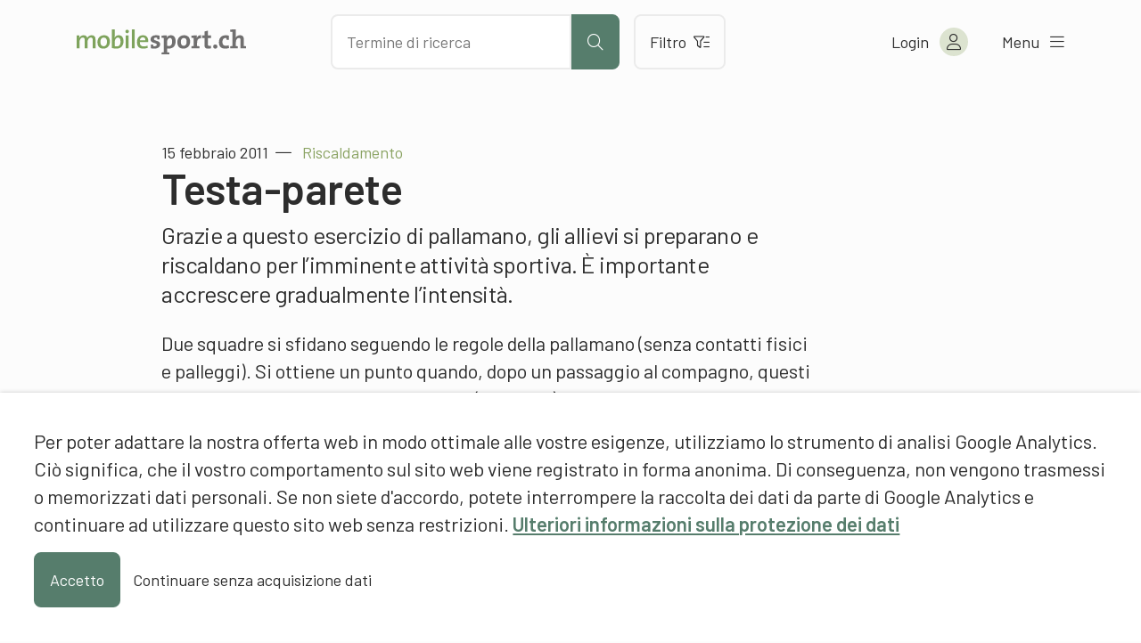

--- FILE ---
content_type: text/html; charset=UTF-8
request_url: https://www.mobilesport.ch/aktuell/riscaldamento-testa-parete/
body_size: 12652
content:
<!DOCTYPE html>
<html lang="it-IT">
<head>
  <meta charset="utf-8">
  <meta http-equiv="X-UA-Compatible" content="IE=edge">
  <meta name="viewport" content="width=device-width, initial-scale=1">
  <script type="text/javascript">
    var languageCode = 'it';
    var ajaxUrl = '/wp-admin/admin-ajax.php?action=';
  </script>
  <script type="application/ld+json">{
    "@context": "http:\/\/schema.org",
    "@type": "BlogPosting",
    "mainEntityOfPage": {
        "@type": "WebPage"
    },
    "headline": "Riscaldamento: Testa-parete",
    "datePublished": "2011-02-15T09:56:25+00:00",
    "dateModified": "2023-05-06T13:59:57+00:00",
    "author": {
        "@type": "Person",
        "name": "Francesco Di Potenza, mobilesport.ch"
    },
    "publisher": {
        "@type": "Organization",
        "name": "mobilesport.ch",
        "logo": "https:\/\/www.mobilesport.ch\/assets\/lbwp-cdn\/mobilesport\/files\/1660633215\/favicon-mobilesport_400x400.jpg"
    },
    "description": "Grazie a questo esercizio di pallamano, gli allievi si preparano e riscaldano per l\u2019imminente attivit\u00e0 sportiva. \u00c8 importante accrescere gradualmente l\u2019intensit\u00e0.",
    "image": {
        "@type": "ImageObject",
        "url": "https:\/\/www.mobilesport.ch\/assets\/lbwp-cdn\/mobilesport\/files\/2011\/02\/RS9935_dk980717007-hpr-e1302011656475-630x390.jpg",
        "height": 390,
        "width": 630
    }
}</script><meta name='robots' content='index, follow, max-image-preview:large, max-snippet:-1, max-video-preview:-1' />

	<!-- This site is optimized with the Yoast SEO plugin v26.7 - https://yoast.com/wordpress/plugins/seo/ -->
	<title>Riscaldamento: Testa-parete &#187; mobilesport.ch</title>
	<meta name="description" content="Grazie a questo esercizio di pallamano, gli allievi si preparano e riscaldano per l’imminente attività sportiva. È importante accrescere gradualmente l’intensità." />
	<link rel="canonical" href="https://www.mobilesport.ch/aktuell/riscaldamento-testa-parete/" />
	<meta property="og:locale" content="it_IT" />
	<meta property="og:locale:alternate" content="de_DE" />
	<meta property="og:locale:alternate" content="fr_FR" />
	<meta property="og:type" content="article" />
	<meta property="og:title" content="Riscaldamento: Testa-parete &#187; mobilesport.ch" />
	<meta property="og:description" content="Grazie a questo esercizio di pallamano, gli allievi si preparano e riscaldano per l’imminente attività sportiva. È importante accrescere gradualmente l’intensità." />
	<meta property="og:url" content="https://www.mobilesport.ch/aktuell/riscaldamento-testa-parete/" />
	<meta property="og:site_name" content="mobilesport.ch" />
	<meta property="article:publisher" content="https://www.facebook.com/mobilesport/" />
	<meta property="article:published_time" content="2011-02-15T09:56:25+00:00" />
	<meta property="article:modified_time" content="2023-05-06T13:59:57+00:00" />
	<meta property="og:image" content="https://assets01.sdd1.ch/assets/lbwp-cdn/mobilesport/files/2011/02/RS9935_dk980717007-hpr-e1302011656475.jpg" />
	<meta property="og:image:width" content="730" />
	<meta property="og:image:height" content="453" />
	<meta property="og:image:type" content="image/jpeg" />
	<meta name="author" content="Francesco Di Potenza, mobilesport.ch" />
	<meta name="twitter:card" content="summary_large_image" />
	<meta name="twitter:creator" content="@mobilesport_ch" />
	<meta name="twitter:site" content="@mobilesport_ch" />
	<meta name="twitter:label1" content="Written by" />
	<meta name="twitter:data1" content="Francesco Di Potenza, mobilesport.ch" />
	<meta name="twitter:label2" content="Est. reading time" />
	<meta name="twitter:data2" content="1 minuto" />
	<!-- / Yoast SEO plugin. -->


<link rel="alternate" href="https://www.mobilesport.ch/aktuell/aufwarmen-wand-kopfball/" hreflang="de" />
<link rel="alternate" href="https://www.mobilesport.ch/aktuell/sechauffer-jeu-de-tete/" hreflang="fr" />
<link rel="alternate" href="https://www.mobilesport.ch/aktuell/riscaldamento-testa-parete/" hreflang="it" />
<link rel="alternate" title="oEmbed (JSON)" type="application/json+oembed" href="https://www.mobilesport.ch/wp-json/oembed/1.0/embed?url=https%3A%2F%2Fwww.mobilesport.ch%2Faktuell%2Friscaldamento-testa-parete%2F&#038;lang=it" />
<link rel="alternate" title="oEmbed (XML)" type="text/xml+oembed" href="https://www.mobilesport.ch/wp-json/oembed/1.0/embed?url=https%3A%2F%2Fwww.mobilesport.ch%2Faktuell%2Friscaldamento-testa-parete%2F&#038;format=xml&#038;lang=it" />
<link rel="preconnect" href="https://assets01.sdd1.ch" />
<style id='wp-img-auto-sizes-contain-inline-css' type='text/css'>
img:is([sizes=auto i],[sizes^="auto," i]){contain-intrinsic-size:3000px 1500px}
/*# sourceURL=wp-img-auto-sizes-contain-inline-css */
</style>
<link rel='stylesheet' href='https://assets01.sdd1.ch/wp-content/plugins/lbwp/resources/css/lbwp-frontend__489.css' type='text/css' media='all' />
<link rel='stylesheet' href='https://assets01.sdd1.ch/wp-content/plugins/lbwp/resources/libraries/fancybox/fancybox.min__26.css' type='text/css' media='all' />
<link rel='stylesheet' href='https://assets01.sdd1.ch/wp-content/plugins/lbwp/resources/libraries/dataTables/datatables.min__489.css' type='text/css' media='all' />
<link rel='stylesheet' href='https://assets01.sdd1.ch/wp-content/plugins/lbwp/resources/css/table-editor/frontend__489.css' type='text/css' media='all' />
<style id='global-styles-inline-css' type='text/css'>
:root{--wp--preset--aspect-ratio--square: 1;--wp--preset--aspect-ratio--4-3: 4/3;--wp--preset--aspect-ratio--3-4: 3/4;--wp--preset--aspect-ratio--3-2: 3/2;--wp--preset--aspect-ratio--2-3: 2/3;--wp--preset--aspect-ratio--16-9: 16/9;--wp--preset--aspect-ratio--9-16: 9/16;--wp--preset--color--black: #000000;--wp--preset--color--cyan-bluish-gray: #abb8c3;--wp--preset--color--white: #ffffff;--wp--preset--color--pale-pink: #f78da7;--wp--preset--color--vivid-red: #cf2e2e;--wp--preset--color--luminous-vivid-orange: #ff6900;--wp--preset--color--luminous-vivid-amber: #fcb900;--wp--preset--color--light-green-cyan: #7bdcb5;--wp--preset--color--vivid-green-cyan: #00d084;--wp--preset--color--pale-cyan-blue: #8ed1fc;--wp--preset--color--vivid-cyan-blue: #0693e3;--wp--preset--color--vivid-purple: #9b51e0;--wp--preset--gradient--vivid-cyan-blue-to-vivid-purple: linear-gradient(135deg,rgb(6,147,227) 0%,rgb(155,81,224) 100%);--wp--preset--gradient--light-green-cyan-to-vivid-green-cyan: linear-gradient(135deg,rgb(122,220,180) 0%,rgb(0,208,130) 100%);--wp--preset--gradient--luminous-vivid-amber-to-luminous-vivid-orange: linear-gradient(135deg,rgb(252,185,0) 0%,rgb(255,105,0) 100%);--wp--preset--gradient--luminous-vivid-orange-to-vivid-red: linear-gradient(135deg,rgb(255,105,0) 0%,rgb(207,46,46) 100%);--wp--preset--gradient--very-light-gray-to-cyan-bluish-gray: linear-gradient(135deg,rgb(238,238,238) 0%,rgb(169,184,195) 100%);--wp--preset--gradient--cool-to-warm-spectrum: linear-gradient(135deg,rgb(74,234,220) 0%,rgb(151,120,209) 20%,rgb(207,42,186) 40%,rgb(238,44,130) 60%,rgb(251,105,98) 80%,rgb(254,248,76) 100%);--wp--preset--gradient--blush-light-purple: linear-gradient(135deg,rgb(255,206,236) 0%,rgb(152,150,240) 100%);--wp--preset--gradient--blush-bordeaux: linear-gradient(135deg,rgb(254,205,165) 0%,rgb(254,45,45) 50%,rgb(107,0,62) 100%);--wp--preset--gradient--luminous-dusk: linear-gradient(135deg,rgb(255,203,112) 0%,rgb(199,81,192) 50%,rgb(65,88,208) 100%);--wp--preset--gradient--pale-ocean: linear-gradient(135deg,rgb(255,245,203) 0%,rgb(182,227,212) 50%,rgb(51,167,181) 100%);--wp--preset--gradient--electric-grass: linear-gradient(135deg,rgb(202,248,128) 0%,rgb(113,206,126) 100%);--wp--preset--gradient--midnight: linear-gradient(135deg,rgb(2,3,129) 0%,rgb(40,116,252) 100%);--wp--preset--font-size--small: 13px;--wp--preset--font-size--medium: 20px;--wp--preset--font-size--large: 36px;--wp--preset--font-size--x-large: 42px;--wp--preset--spacing--20: 0.44rem;--wp--preset--spacing--30: 0.67rem;--wp--preset--spacing--40: 1rem;--wp--preset--spacing--50: 1.5rem;--wp--preset--spacing--60: 2.25rem;--wp--preset--spacing--70: 3.38rem;--wp--preset--spacing--80: 5.06rem;--wp--preset--shadow--natural: 6px 6px 9px rgba(0, 0, 0, 0.2);--wp--preset--shadow--deep: 12px 12px 50px rgba(0, 0, 0, 0.4);--wp--preset--shadow--sharp: 6px 6px 0px rgba(0, 0, 0, 0.2);--wp--preset--shadow--outlined: 6px 6px 0px -3px rgb(255, 255, 255), 6px 6px rgb(0, 0, 0);--wp--preset--shadow--crisp: 6px 6px 0px rgb(0, 0, 0);}:where(body) { margin: 0; }.wp-site-blocks > .alignleft { float: left; margin-right: 2em; }.wp-site-blocks > .alignright { float: right; margin-left: 2em; }.wp-site-blocks > .aligncenter { justify-content: center; margin-left: auto; margin-right: auto; }:where(.is-layout-flex){gap: 0.5em;}:where(.is-layout-grid){gap: 0.5em;}.is-layout-flow > .alignleft{float: left;margin-inline-start: 0;margin-inline-end: 2em;}.is-layout-flow > .alignright{float: right;margin-inline-start: 2em;margin-inline-end: 0;}.is-layout-flow > .aligncenter{margin-left: auto !important;margin-right: auto !important;}.is-layout-constrained > .alignleft{float: left;margin-inline-start: 0;margin-inline-end: 2em;}.is-layout-constrained > .alignright{float: right;margin-inline-start: 2em;margin-inline-end: 0;}.is-layout-constrained > .aligncenter{margin-left: auto !important;margin-right: auto !important;}.is-layout-constrained > :where(:not(.alignleft):not(.alignright):not(.alignfull)){margin-left: auto !important;margin-right: auto !important;}body .is-layout-flex{display: flex;}.is-layout-flex{flex-wrap: wrap;align-items: center;}.is-layout-flex > :is(*, div){margin: 0;}body .is-layout-grid{display: grid;}.is-layout-grid > :is(*, div){margin: 0;}body{padding-top: 0px;padding-right: 0px;padding-bottom: 0px;padding-left: 0px;}a:where(:not(.wp-element-button)){text-decoration: underline;}:root :where(.wp-element-button, .wp-block-button__link){background-color: #32373c;border-width: 0;color: #fff;font-family: inherit;font-size: inherit;font-style: inherit;font-weight: inherit;letter-spacing: inherit;line-height: inherit;padding-top: calc(0.667em + 2px);padding-right: calc(1.333em + 2px);padding-bottom: calc(0.667em + 2px);padding-left: calc(1.333em + 2px);text-decoration: none;text-transform: inherit;}.has-black-color{color: var(--wp--preset--color--black) !important;}.has-cyan-bluish-gray-color{color: var(--wp--preset--color--cyan-bluish-gray) !important;}.has-white-color{color: var(--wp--preset--color--white) !important;}.has-pale-pink-color{color: var(--wp--preset--color--pale-pink) !important;}.has-vivid-red-color{color: var(--wp--preset--color--vivid-red) !important;}.has-luminous-vivid-orange-color{color: var(--wp--preset--color--luminous-vivid-orange) !important;}.has-luminous-vivid-amber-color{color: var(--wp--preset--color--luminous-vivid-amber) !important;}.has-light-green-cyan-color{color: var(--wp--preset--color--light-green-cyan) !important;}.has-vivid-green-cyan-color{color: var(--wp--preset--color--vivid-green-cyan) !important;}.has-pale-cyan-blue-color{color: var(--wp--preset--color--pale-cyan-blue) !important;}.has-vivid-cyan-blue-color{color: var(--wp--preset--color--vivid-cyan-blue) !important;}.has-vivid-purple-color{color: var(--wp--preset--color--vivid-purple) !important;}.has-black-background-color{background-color: var(--wp--preset--color--black) !important;}.has-cyan-bluish-gray-background-color{background-color: var(--wp--preset--color--cyan-bluish-gray) !important;}.has-white-background-color{background-color: var(--wp--preset--color--white) !important;}.has-pale-pink-background-color{background-color: var(--wp--preset--color--pale-pink) !important;}.has-vivid-red-background-color{background-color: var(--wp--preset--color--vivid-red) !important;}.has-luminous-vivid-orange-background-color{background-color: var(--wp--preset--color--luminous-vivid-orange) !important;}.has-luminous-vivid-amber-background-color{background-color: var(--wp--preset--color--luminous-vivid-amber) !important;}.has-light-green-cyan-background-color{background-color: var(--wp--preset--color--light-green-cyan) !important;}.has-vivid-green-cyan-background-color{background-color: var(--wp--preset--color--vivid-green-cyan) !important;}.has-pale-cyan-blue-background-color{background-color: var(--wp--preset--color--pale-cyan-blue) !important;}.has-vivid-cyan-blue-background-color{background-color: var(--wp--preset--color--vivid-cyan-blue) !important;}.has-vivid-purple-background-color{background-color: var(--wp--preset--color--vivid-purple) !important;}.has-black-border-color{border-color: var(--wp--preset--color--black) !important;}.has-cyan-bluish-gray-border-color{border-color: var(--wp--preset--color--cyan-bluish-gray) !important;}.has-white-border-color{border-color: var(--wp--preset--color--white) !important;}.has-pale-pink-border-color{border-color: var(--wp--preset--color--pale-pink) !important;}.has-vivid-red-border-color{border-color: var(--wp--preset--color--vivid-red) !important;}.has-luminous-vivid-orange-border-color{border-color: var(--wp--preset--color--luminous-vivid-orange) !important;}.has-luminous-vivid-amber-border-color{border-color: var(--wp--preset--color--luminous-vivid-amber) !important;}.has-light-green-cyan-border-color{border-color: var(--wp--preset--color--light-green-cyan) !important;}.has-vivid-green-cyan-border-color{border-color: var(--wp--preset--color--vivid-green-cyan) !important;}.has-pale-cyan-blue-border-color{border-color: var(--wp--preset--color--pale-cyan-blue) !important;}.has-vivid-cyan-blue-border-color{border-color: var(--wp--preset--color--vivid-cyan-blue) !important;}.has-vivid-purple-border-color{border-color: var(--wp--preset--color--vivid-purple) !important;}.has-vivid-cyan-blue-to-vivid-purple-gradient-background{background: var(--wp--preset--gradient--vivid-cyan-blue-to-vivid-purple) !important;}.has-light-green-cyan-to-vivid-green-cyan-gradient-background{background: var(--wp--preset--gradient--light-green-cyan-to-vivid-green-cyan) !important;}.has-luminous-vivid-amber-to-luminous-vivid-orange-gradient-background{background: var(--wp--preset--gradient--luminous-vivid-amber-to-luminous-vivid-orange) !important;}.has-luminous-vivid-orange-to-vivid-red-gradient-background{background: var(--wp--preset--gradient--luminous-vivid-orange-to-vivid-red) !important;}.has-very-light-gray-to-cyan-bluish-gray-gradient-background{background: var(--wp--preset--gradient--very-light-gray-to-cyan-bluish-gray) !important;}.has-cool-to-warm-spectrum-gradient-background{background: var(--wp--preset--gradient--cool-to-warm-spectrum) !important;}.has-blush-light-purple-gradient-background{background: var(--wp--preset--gradient--blush-light-purple) !important;}.has-blush-bordeaux-gradient-background{background: var(--wp--preset--gradient--blush-bordeaux) !important;}.has-luminous-dusk-gradient-background{background: var(--wp--preset--gradient--luminous-dusk) !important;}.has-pale-ocean-gradient-background{background: var(--wp--preset--gradient--pale-ocean) !important;}.has-electric-grass-gradient-background{background: var(--wp--preset--gradient--electric-grass) !important;}.has-midnight-gradient-background{background: var(--wp--preset--gradient--midnight) !important;}.has-small-font-size{font-size: var(--wp--preset--font-size--small) !important;}.has-medium-font-size{font-size: var(--wp--preset--font-size--medium) !important;}.has-large-font-size{font-size: var(--wp--preset--font-size--large) !important;}.has-x-large-font-size{font-size: var(--wp--preset--font-size--x-large) !important;}
:where(.wp-block-post-template.is-layout-flex){gap: 1.25em;}:where(.wp-block-post-template.is-layout-grid){gap: 1.25em;}
:where(.wp-block-term-template.is-layout-flex){gap: 1.25em;}:where(.wp-block-term-template.is-layout-grid){gap: 1.25em;}
:where(.wp-block-columns.is-layout-flex){gap: 2em;}:where(.wp-block-columns.is-layout-grid){gap: 2em;}
:root :where(.wp-block-pullquote){font-size: 1.5em;line-height: 1.6;}
/*# sourceURL=global-styles-inline-css */
</style>
<link rel='stylesheet' href='https://assets01.sdd1.ch/wp-content/themes/lbwp-standard-03/assets/styles/base__201.css' type='text/css' media='all' />
<link rel='stylesheet' href='https://assets01.sdd1.ch/wp-content/themes/mobilesport/assets/styles/child-theme__1087.css' type='text/css' media='all' />
<link rel='stylesheet' href='https://assets01.sdd1.ch/wp-content/themes/mobilesport/assets/styles/child-theme-late__1087.css' type='text/css' media='all' />
<link rel='stylesheet' href='https://assets01.sdd1.ch/wp-content/themes/mobilesport/assets/styles/filter__0.css' type='text/css' media='all' />
<link rel='stylesheet' href='https://assets01.sdd1.ch/wp-content/plugins/lbwp/resources/js/slick-carousel/1.6.x/slick.min__489.css' type='text/css' media='all' />
<script type="text/javascript" src="https://assets01.sdd1.ch/wp-includes/js/jquery/jquery.min__371.js" id="jquery-core-js"></script>
<script type="text/javascript" src="https://assets01.sdd1.ch/wp-includes/js/jquery/jquery-migrate.min__341.js" id="jquery-migrate-js"></script>
<script type="text/javascript" src="https://assets01.sdd1.ch/wp-content/plugins/lbwp/resources/js/focuspoint/jquery.focuspoint.min__489.js" id="lbwp-focuspoint-js"></script>
<script type="text/javascript" src="https://assets01.sdd1.ch/wp-content/plugins/lbwp/resources/js/lazysizes.min__10.js" id="lazysizes-js"></script>
<script type="text/javascript" src="https://assets01.sdd1.ch/wp-content/plugins/lbwp/resources/js/aboon/search__489.js" id="aboon-search-js"></script>
<link rel="https://api.w.org/" href="https://www.mobilesport.ch/wp-json/" /><link rel="alternate" title="JSON" type="application/json" href="https://www.mobilesport.ch/wp-json/wp/v2/posts/4833" /><link rel='shortlink' href='https://www.mobilesport.ch/?p=4833' />

      <script type="text/javascript">
        var lbwpGlobal = {"language":"it","version":"1087"}
      </script>
    
      <link rel="apple-touch-icon"  href="https://assets01.sdd1.ch/assets/lbwp-cdn/mobilesport/files/1660633215/favicon-mobilesport_400x400.jpg" />
      <link rel="icon" type="image/jpg" href="https://assets01.sdd1.ch/assets/lbwp-cdn/mobilesport/files/1660633215/favicon-mobilesport_400x400.jpg" />
      <link rel="shortcut icon" href="https://assets01.sdd1.ch/assets/lbwp-cdn/mobilesport/files/1660633215/favicon-mobilesport_400x400.jpg" />
      <link rel="shortcut icon" type="image/jpg" href="https://assets01.sdd1.ch/assets/lbwp-cdn/mobilesport/files/1660633215/favicon-mobilesport_400x400.jpg" />
      <meta name="msapplication-TileImage" content="https://assets01.sdd1.ch/assets/lbwp-cdn/mobilesport/files/1660633215/favicon-mobilesport_400x400.jpg" />
    
      <script type="text/javascript">
        var focusPointConfig = {"functionSelector":".lbwp-focuspoint","autoRegisterLibrary":true,"overrideWpGalleries":false,"overrideWpImageBlock":false,"overrideWpGalleryBlock":true,"gallerySettings":{"imageSize":"large","linkTo":false,"imageCrop":true,"columns":3,"printCaptions":false,"dataAttributes":[],"container":"\n        <div class=\"gallery gallery-focuspoint gallery-size-{imageSize} {classes}\">\n          {content}\n        <\/div>\n        {blockCaption}\n      ","element":"\n        <figure class=\"gallery-item\"{attr}>\n          {image}\n          <figcaption>{caption}<\/figcaption>\n        <\/figure>\n      "}};
        jQuery(function() {
          jQuery(focusPointConfig.functionSelector).focusPoint();
        });
        var lbwpReRunTrigger = 0;
        function lbwpReRunFocusPoint() {
          if (lbwpReRunTrigger > 0) clearTimeout(lbwpReRunTrigger);
          lbwpReRunTrigger = setTimeout(function() {
            jQuery(focusPointConfig.functionSelector).focusPoint();
          }, 50);
        }
        function lbwpFixCloneFocusPoint(event, slick) {
          var slider = jQuery(this);
          setTimeout(function() {
            var clones = slider.find(".slick-cloned");
            var items = slider.find(".slick-slide:not(.slick-cloned)").length;
            clones.each(function() {
              var clone = jQuery(this);
              var index = clone.data("slick-index");
              if (index < 0) {
                var originalIndex = (index === -1) ? (items-1) : (items-2);
              } else if (index > 0) {
                var originalIndex = (((index+1) - items) === 1) ? 0 : 1;
              }
              var original = slider.find("[data-slick-index=" + originalIndex  + "] img");
              clone.find("img").attr("style", original.attr("style"));
            });
          }, 350);
	      }
	      document.addEventListener("lazybeforeunveil", function(e){
          lbwpReRunFocusPoint();
        });
      </script>
    <style>
    :root{
      {font-vars}
      
    }
  </style>
      <link rel="alternate" type="text/xml" title="www.mobilesport.ch - RSS Feed" href="https://www.mobilesport.ch/it/feed/rss/" />
      <link rel="alternate" type="application/atom+xml" title="www.mobilesport.ch - Atom Feed" href="https://www.mobilesport.ch/it/feed/atom/" />
      <link rel="alternate" type="application/rss+xml" title="www.mobilesport.ch - RSS Feed" href="https://www.mobilesport.ch/it/feed/" />
    <meta name="msapplication-TileColor" content="#567D6C">
<meta name="theme-color" content="#567D6C">
<script>
        // Provide Opt Out function and actual opt out via documented window method
        var lbwpGaProperty = 'UA-11623512-8';
        var lbwpGtProperty = 'G-CQJ6HVTRJD';
        var lbwpTrackingDisabler = 'ga-disable-v9-' + lbwpGaProperty;
        var trackingActive = document.cookie.indexOf(lbwpTrackingDisabler) !== -1;
        var lbwpTrackingDisableMsg = trackingActive ? 
          'Die Aufzeichnung des Nutzungsverhaltens wurde aktiviert.' : 
          'La registrazione del comportamento d\'uso è stata disattivata.';
        
        if(!trackingActive){
          document.cookie = lbwpTrackingDisabler + '=true; expires=Thu, 31 Dec 2099 23:59:59 UTC; path=/';
        }
        
        jQuery(function() {
          jQuery('.lbwp-tracking-opt-in a').click(function() {
            document.cookie = lbwpTrackingDisabler + '=' + 
              (trackingActive ? 'false' : 'true') + 
              '; expires=Thu, 31 Dec 2099 23:59:59 UTC; path=/';
            alert(lbwpTrackingDisableMsg);
          });
          
          jQuery('.lbwp-close-info-banner.optin').click(function() {
            document.cookie = lbwpTrackingDisabler + '=false; expires=Thu, 31 Dec 2099 23:59:59 UTC; path=/';
          });
        });
        
        if (document.cookie.indexOf(lbwpTrackingDisabler + '=true') == -1) {
          if (lbwpGtProperty.length > 0) {
            let gaScript = document.createElement('script');
            gaScript.src = 'https://www.googletagmanager.com/gtag/js?id=' + lbwpGtProperty;
            gaScript.setAttribute('async', 'true');
            document.getElementsByTagName('head')[0].appendChild(gaScript);

            window.dataLayer = window.dataLayer || [];
            function gtag(){dataLayer.push(arguments);}
            gtag('js', new Date());

            gtag('config', lbwpGtProperty);
          } else {
            (function(i,s,o,g,r,a,m){i['GoogleAnalyticsObject']=r;i[r]=i[r]||function(){
            (i[r].q=i[r].q||[]).push(arguments)},i[r].l=1*new Date();a=s.createElement(o),
            m=s.getElementsByTagName(o)[0];a.async=1;a.src=g;m.parentNode.insertBefore(a,m)
            })(window,document,'script','https://www.google-analytics.com/analytics.js','ga');
            ga('create', lbwpGaProperty, 'auto');
            ga('set', 'anonymizeIp', true);
            ga('send', 'pageview');
          }
        }
      </script>
    <meta name="thumbnail" content="https://assets01.sdd1.ch/assets/lbwp-cdn/mobilesport/files/2011/02/RS9935_dk980717007-hpr-e1302011656475-225x139.jpg" />
</head>
<body class="wp-singular post-template-default single single-post postid-4833 single-format-standard wp-embed-responsive wp-theme-lbwp-standard-03 wp-child-theme-mobilesport custom-logged-out lang-it category- s03-global-banner-active s03-global-banner-bottom">
  <script>
    // If cookie custom-logged-in-user is set, change custom-logged-out class to custom-logged-in
    if (document.cookie.indexOf('custom-logged-in-user=') !== -1) {
      document.body.classList.add('custom-logged-in');
      document.body.classList.remove('custom-logged-out');
    }
  </script>
  <nav class="s03-a4a-skiplinks" aria-label="Sprunglinks">
    <ul>
      <li>
        <a href="#s03-a4a-content">
          Direkt zum Inhalt
        </a>
      </li>
    </ul>
  </nav>

<header class="mosp-header mosp-header__wrapper">
  <div class="mosp-header__inner">
    <div class="row">
      <div class="header__logo">
        <a href="https://www.mobilesport.ch/it" title="Alla pagina iniziale" aria-label="Alla pagina iniziale">
          <img data-prevent-lazyload="1" src="https://assets01.sdd1.ch/wp-content/themes/mobilesport/assets/img/logo-mobilesport.svg" alt="Logo mobilesport.ch">
        </a>
      </div>
      <div class="header__action">
        <div class="search-bar sc-search">
          <input id="mosp-site-search" type="text" name="search" data-url="https://www.mobilesport.ch/risultati/" aria-label="Cercare dei contenuti" placeholder="Termine di ricerca">
          <button class="mosp-btn mosp-btn__primary mosp-btn--icononly" type="submit" aria-label="Avviare la ricerca">
            <i aria-hidden="true" class="fal fa-search"></i>
          </button>
        </div>
        <a href="https://www.mobilesport.ch/filtri/" class="mosp-btn mosp-btn__secondary mosp-btn--outline">
          Filtro          <i class="fal fa-filter-list" aria-hidden="true"></i>
        </a>
        <div class="sc__suggestions"></div>
      </div>
      <ul class="header__menu">
        <li class="header-icons__mobile">
          <a class="header-icon__mobile header-icon__search" aria-label="Aprire la ricerca">
            <i aria-hidden="true" class="fal fa-search"></i>
          </a>

          <a class="header-icon header-icon__mobile header-icon__filter" href="https://www.mobilesport.ch/filtri/" aria-label="Verso il filtro">
            <i aria-hidden="true" class="fal fa-filter-list"></i>
          </a>
        </li>

        <li class="header-account">
<!--          <a href="--><!--" class="mosp-account mosp-account__link mosp-logged-in">-->
          <button class="mosp-account mosp-account__link mosp-logged-in">
            <span>Il mio &laquo;mobilesport.ch&raquo;</span>
            <i class="fal fa-user" aria-hidden="true"></i>
          </button>
          <button class="mosp-account mosp-account__link login-link mosp-logged-out">
            <span>Login</span>
            <i class="fal fa-user" aria-hidden="true"></i>
          </button>


          <div class="mosp-nav mosp-nav__account">
            <nav>
              <ul>
                <li>
                  <a href="https://www.mobilesport.ch/dashboard-it/">La mia dashboard</a>
                </li>
                <li>
                  <a href="https://www.mobilesport.ch/favorites-it/">Liste dei preferiti</a>
                </li>
                <li>
                  <a href="https://www.mobilesport.ch/pianificatore-di-lezioni/">Lezioni pianificate</a>
                </li>
                <li class="mosp-nav--margin-top">
                  <a href="?logout">
                    Logout                    <i class="fal fa-sign-out" aria-hidden="true"></i>
                  </a>
                </li>
              </ul>
            </nav>
          </div>

        </li>

        <li>
          <button class="mosp-nav__toggler">
            <span>Menu</span> <i class="fal fa-bars" aria-hidden="true"></i>
          </button>
        </li>

      </ul>
    </div>


    <div class="mosp-nav mosp-nav__main">
      <!--  TODO: Can we add ARIA-LABELS here?  -->
      <nav id="mosp-primary-navigation" class="mosp-nav__primary"><ul id="menu-haupt-navigation-it" class="menu"><li id="menu-item-61781" class="menu-item menu-item-type-post_type menu-item-object-page menu-item-61781"><a href="https://www.mobilesport.ch/disciplina/">Sport</a></li>
<li id="menu-item-292975" class="menu-item menu-item-type-post_type menu-item-object-page menu-item-292975"><a href="https://www.mobilesport.ch/temi-a-z/">Temi A-Z</a></li>
<li id="menu-item-61785" class="icon-monthlytopic menu-item menu-item-type-custom menu-item-object-custom menu-item-61785"><a href="/temidelmese/">Dossiers</a></li>
<li id="menu-item-292978" class="menu-item menu-item-type-post_type menu-item-object-page menu-item-292978"><a href="https://www.mobilesport.ch/filtri/">Filtri</a></li>
<li id="menu-item-61783" class="menu-item menu-item-type-post_type menu-item-object-page menu-item-61783"><a href="https://www.mobilesport.ch/trainer-it/">Allenatori</a></li>
<li id="menu-item-292981" class="register-link mosp-logged-out menu-item menu-item-type-custom menu-item-object-custom menu-item-292981"><a href="#register">Registrare</a></li>
<li id="menu-item-61782" class="icon-home menu-item menu-item-type-post_type menu-item-object-page menu-item-home menu-item-61782"><a href="https://www.mobilesport.ch/it/">Pagina iniziale</a></li>
</ul></nav>
      <nav id="mosp-secondary-navigation" class="mosp-nav__secondary"><ul id="menu-sekundaere-navigation-it" class="menu"><li id="menu-item-61772" class="menu-item menu-item-type-post_type menu-item-object-page menu-item-61772"><a href="https://www.mobilesport.ch/contatto/">Contatto</a></li>
<li id="menu-item-61771" class="menu-item menu-item-type-post_type menu-item-object-page menu-item-61771"><a href="https://www.mobilesport.ch/a-proposito/">Chi siamo</a></li>
</ul></nav>      <ul class="language-switcher">
                  <li class="">
            <a lang="de" hreflang="de" href="https://www.mobilesport.ch/aktuell/aufwarmen-wand-kopfball/">de</a>
          </li>
                  <li class="">
            <a lang="fr" hreflang="fr" href="https://www.mobilesport.ch/aktuell/sechauffer-jeu-de-tete/">fr</a>
          </li>
                  <li class="current-lang">
            <a lang="it" hreflang="it" href="https://www.mobilesport.ch/aktuell/riscaldamento-testa-parete/">it</a>
          </li>
              </ul>

    </div>
  </div>

</header>  <main id="s03-a4a-content" class="post-4833 post type-post status-publish format-standard has-post-thumbnail hentry category-dentro category-esercizio td-introduzione td-messa-in-moto td-riscaldamento ast-16-20-anni ast-21-65-anni sst-scuola-media sst-medie-superioriscuole-professionali sst-medie-superioriliceo nst-avanzati lst-f-2 lm-riserve-condizionali lm-mobilita-stabilita lm-reagire lm-capacita-coordinative lm-percezione bfl-giochi-di-squadra bfl-giochi-in-movimento">
    <header class="mt-default">
            <div class="s03-default-grid">
        <div class="grid-container">
          <div class="grid-row">
            <div class="grid-column">
                              <time datetime="2011-02-15 10:56:25">15 febbraio 2011</time>
                                                            <span class="article-pre-title">Riscaldamento</span>
                <h1>Testa-parete</h1>
                          </div>
          </div>
        </div>
      </div>
    </header>

    <div class="block-editor-wrapper">
      
          <section class="wp-block-wrapper heading s03-default-grid">
            <div class="grid-container">
              <div class="grid-row">
                <div class="grid-column">
<h5 class="wp-block-heading">Grazie a questo esercizio di pallamano, gli allievi si preparano e riscaldano per l’imminente attività sportiva. È importante accrescere gradualmente l’intensità.</h5>
</div>
              </div>
            </div>
          </section>
        


          <section class="wp-block-wrapper paragraph s03-default-grid">
            <div class="grid-container">
              <div class="grid-row">
                <div class="grid-column">
<p>Due squadre si sfidano seguendo le regole della pallamano (senza contatti fisici e palleggi). Si ottiene un punto quando, dopo un passaggio al compagno, questi riesce a lanciare con la testa il pallone (da calcio) e a spedirlo contro la parete avversaria.</p>
</div>
              </div>
            </div>
          </section>
        


<div class="wp-block-group is-style-side-border">
          <section class="wp-block-wrapper heading s03-default-grid">
            <div class="grid-container">
              <div class="grid-row">
                <div class="grid-column">
<h2 class="wp-block-heading">Variante</h2>
</div>
              </div>
            </div>
          </section>
        


          <section class="wp-block-wrapper paragraph s03-default-grid">
            <div class="grid-container">
              <div class="grid-row">
                <div class="grid-column">
<p>Si guadagna un punto quando si riesce a passare il pallone ad un terzo compagno con un tiro di testa.</p>
</div>
              </div>
            </div>
          </section>
        </div>



          <section class="wp-block-wrapper paragraph s03-default-grid">
            <div class="grid-container">
              <div class="grid-row">
                <div class="grid-column">
<p><strong>Osservazione:</strong> Attività che richiedono un’elevata capacità di coordinazione (ad es. i giochi) oppure dei modelli motori estremi (lanci) o dei carichi intensi (salti) devono assolutamente essere precedute da una buona fase di riscaldamento. All’inizio di un allenamento o di una lezione di educazione fisica c’è sempre una messa in moto ludica</p>
</div>
              </div>
            </div>
          </section>
            </div>

    <aside class="content-metainfo s03-default-grid s03-mt-12">
      <div class="grid-container">
        <div class="grid-row">
          <div class="grid-column">

                          <div class="more-info printhide">
                <h3>Maggiori informazioni</h3>
                <ul class="more-list">
                                      <li><a href="/?p=4932" ><span>Articolo: Chi ben inizia è a metà dell’opera</span><i aria-hidden="true" class="fal fa-long-arrow-right"></i></a></li>                                      <li><a href="/?p=4954" ><span>Articolo: Gli aspetti fisici in primo piano</span><i aria-hidden="true" class="fal fa-long-arrow-right"></i></a></li>                                      <li><a href="/?p=4871" ><span>Esercizio: Caccia all’uovo</span><i aria-hidden="true" class="fal fa-long-arrow-right"></i></a></li>                                      <li><a href="/?p=4822" ><span>Esercizio: Colpito ma non affondato</span><i aria-hidden="true" class="fal fa-long-arrow-right"></i></a></li>                                      <li><a href="https://www.ingold-biwa.ch/dech/themenschwerpunkte-ingoldverlag/bewegung-sport/training-fundiert-erklaert/"  target="_blank"><span>Hegner, J. (2006). Training fundiert erklärt – Handbuch der Trainingslehre. Herzogenbuchsee: Ingold Verlag/ BASPO.</span><i aria-hidden="true" class="fal fa-long-arrow-right"></i></a></li>                                  </ul>
              </div>

              
          </div>
        </div>
      </div>
    </aside>
  </main>
  
<footer class="mosp-footer mosp-footer__wrapper">
  <div class="mosp-footer__inner container">
    <div class="row mosp-footer__upper">
      <div class="mosp-footer__logo">
        <a href="https://www.baspo.admin.ch/" target="_blank">
          <img data-prevent-lazyload="1" src="https://assets01.sdd1.ch/wp-content/themes/mobilesport/assets/img/logo-baspo-it.png" alt="Logo Bundesamt für Sport BASPO">        </a>

      </div>

      <div class="s03-widget"><h4>Che cos’è mobilesport?</h4>			<div class="textwidget"><p>mobilesport.ch è la piattaforma elettronica per la pratica dedicata all’allenamento e all’insegnamento di educazione fisica a scuola. <a href="/?p=6034">Leggi di più</a></p>
</div>
		</div><div class="s03-widget"><div class="menu-footer-it-container"><ul id="menu-footer-it" class="menu"><li id="menu-item-61777" class="menu-item menu-item-type-post_type menu-item-object-page menu-item-61777"><a href="https://www.mobilesport.ch/a-proposito/">Chi siamo</a></li>
<li id="menu-item-61778" class="menu-item menu-item-type-post_type menu-item-object-page menu-item-61778"><a href="https://www.mobilesport.ch/contatto/">Contatto</a></li>
<li id="menu-item-293001" class="register-link mosp-logged-out menu-item menu-item-type-custom menu-item-object-custom menu-item-293001"><a href="#register">Registrare</a></li>
<li id="menu-item-61780" class="menu-item menu-item-type-post_type menu-item-object-page menu-item-61780"><a href="https://www.mobilesport.ch/informazione-legale/">Impressum</a></li>
<li id="menu-item-61779" class="menu-item menu-item-type-post_type menu-item-object-page menu-item-privacy-policy menu-item-61779"><a rel="privacy-policy" href="https://www.mobilesport.ch/aspetti-giuridici/">Basi legali e protezione dei dati</a></li>
<li id="menu-item-450373" class="menu-item menu-item-type-custom menu-item-object-custom menu-item-450373"><a href="https://www.baspo.admin.ch/it/netiquette-social-media-ufspo">Netiquette Social Media</a></li>
</ul></div></div>
      <div class="mosp-footer__social">
        <ul>
          <li>
            <a href="https://www.facebook.com/mobilesport" target="_blank">
              <i class="fab fa-fw fa-facebook" aria-hidden="true"></i>
              Facebook
            </a>
          </li>
          <li>
            <a href="https://www.youtube.com/user/mobilesport/featured" target="_blank">
              <i class="fab fa-fw fa-youtube" aria-hidden="true"></i>
              YouTube
            </a>
          </li>
          <li>
            <a href="https://www.mobilesport.ch/newsletter-it/">
              <i class="fal fa-fw fa-envelope" aria-hidden="true"></i>
              Newsletter            </a>
          </li>
        </ul>
      </div>

      <div class="mosp-footer__language">
          <label class="sr-only" for="mosp-languages">Scegliere la lingua</label>
          <select name="Mobilesport-Languages" id="mosp-languages">
            <option value="https://www.mobilesport.ch/aktuell/aufwarmen-wand-kopfball/"lang="de">de</option><option value="https://www.mobilesport.ch/aktuell/sechauffer-jeu-de-tete/"lang="fr">fr</option><option value="https://www.mobilesport.ch/aktuell/riscaldamento-testa-parete/"lang="it" class="current-lang" selected>it</option>          </select>
      </div>

    </div>

    <div class="row mosp-footer__partner">
        <div class="mosp-footer__partner-inner">
          <ul class="partners">
            <li>
              <strong>Partner</strong>
            </li>
            <li class="partner-js">
              <a href="https://www.jugendundsport.ch/" target="_blank">
                <img data-lazyload="1" data-src="https://assets01.sdd1.ch/wp-content/themes/mobilesport/assets/img/partner/logo-js.png">
              </a>
            </li>
            <li class="partner-swiss-olympic">
              <a href="https://www.swissolympic.ch/" target="_blank">
                <img data-lazyload="1" data-src="https://assets01.sdd1.ch/wp-content/themes/mobilesport/assets/img/partner/logo-swiss-olympic.svg">
              </a>
            </li>
            <li class="partner-bfu">
              <a href="https://www.bfu.ch/" target="_blank">
                <img data-lazyload="1" data-src="https://assets01.sdd1.ch/wp-content/themes/mobilesport/assets/img/partner/logo-bfu.svg">
              </a>
            </li>
            <li class="partner-svss">
              <a href="https://www.svss.ch/" target="_blank">
                <img data-lazyload="1" data-src="https://assets01.sdd1.ch/wp-content/themes/mobilesport/assets/img/partner/logo-svss.svg">
              </a>
            </li>
          </ul>

          <ul class="content-partners">
            <li>
              <strong>Partner di contenuti</strong>
            </li>
            <li class="partner-ehsm">
              <a href="https://www.ehsm.admin.ch/" target="_blank">
                Scuola universitaria federale dello Sport Macolin SUFSM (DE/FR)              </a>
            </li>
            <li class="partner-swiss-olympic">
              <a href="https://www.ehsm.admin.ch/de/trainerbildung-schweiz" target="_blank">
                Formazione degli allenatori Svizzera (DE/FR)              </a>
            </li>
          </ul>
        </div>
      </div>

  </div>

</footer>

<script type="speculationrules">
{"prefetch":[{"source":"document","where":{"and":[{"href_matches":"/*"},{"not":{"href_matches":["/wp-*.php","/wp-admin/*","/assets/lbwp-cdn/mobilesport/files/*","/wp-content/*","/wp-content/plugins/*","/wp-content/themes/mobilesport/*","/wp-content/themes/lbwp-standard-03/*","/*\\?(.+)"]}},{"not":{"selector_matches":"a[rel~=\"nofollow\"]"}},{"not":{"selector_matches":".no-prefetch, .no-prefetch a"}}]},"eagerness":"conservative"}]}
</script>

      <script type="text/javascript">
        var FancyBoxConfig = {"margin":10,"padding":10,"grouping":"automatic","ifGalleryRegisterAutoImages":true,"alwaysAddGalleryItemClasses":true,"shortcodeForceFileLinks":false,"shortcodeForceImageSize":"","automaticImagesAsGroup":true,"swipeOnlyActive":false,"swipeOnlyAddHandles":false,"swipeOnlyDetermination":"width","swipeOnlyBreakpointWidth":0,"swipeOnlyUseFancybox":false,"calcFixHeight":false,"calcModeHandlesVerticalPosition":"none","showNumberOfImages":true,"textNumberOfImages":"{index} \/ {total}","effectOpen":"fade","effectClose":"fade","effectNext":"elastic","effectPrev":"elastic","maxHeight":800};
      </script>
    
      <script type="text/javascript">
        var lbwpResponsiveIframeConfig = {"selectors":"iframe[src*=\"\/\/www.youtube.com\/\"], iframe[src*=\"\/\/www.youtube-nocookie.com\/\"], iframe[src*=\"\/\/player.vimeo.com\/\"], iframe.fix-ratio","containerClasses":"lbwp-iframe-container ratio-16x9","containerTag":"div","wrapperClasses":"","wrapperTag":""};
      </script>
    <script>let s03svgIcons = {"angle-left-paging":"<i class=\"fa-light fa-angle-left angle-left-paging\"><\/i>","angle-left-mobile-nav":"","angle-right-paging":"<i class=\"fa-light fa-angle-right angle-right-paging\"><\/i>","angle-right-mobile-nav":"","angle-down-accordion-block":"<i class=\"fa-light fa-angle-down angle-down-accordion-block\"><\/i>","angle-down-table-of-content-block":"<i class=\"fa-light fa-angle-down angle-down-table-of-content-block\"><\/i>","arrow-down-event":"<i class=\"fa-light fa-arrow-down arrow-down-event\"><\/i>","arrow-down-wide-short-filter":"<i class=\"fa-light fa-arrow-down-wide-short icon-sort arrow-down-wide-short-filter\"><\/i>","border-all-post-nav":"<i class=\"fa-light fa-border-all border-all-post-nav\"><\/i>","bullet-point-level-1-table-of-content-block":"<i class=\"fa-light fa-minus bullet-point-level-1-table-of-content-block\"><\/i>","bullet-point-level-2-table-of-content-block":"<i class=\"fa-light fa-minus bullet-point-level-2-table-of-content-block\"><\/i>","bullet-point-level-3-table-of-content-block":"<i class=\"fa-light fa-minus bullet-point-level-3-table-of-content-block\"><\/i>","bullet-point-level-4-table-of-content-block":"<i class=\"fa-light fa-minus bullet-point-level-4-table-of-content-block\"><\/i>","calendar-alt-post-in-loop":"<i class=\"fa-light fa-calendar-days calendar-alt-post-in-loop\"><\/i>","calendar-alt-single":"<i class=\"fa-light fa-calendar-days calendar-alt-single\"><\/i>","caret-down-filter":"<i class=\"fa-light caret-down caret-down-filter\"><\/i>","cart-meta-icons":"<i class=\"fa-light fa-cart-shopping cart-meta-icons\"><\/i>","cart-filter":"<i class=\"fa-light fa-cart-plus cart-filter\"><\/i>","cart-plus-watchlist":"<i class=\"fa-light fa-cart-plus cart-plus-watchlist\"><\/i>","check-feature-box":"<i class=\"fa-light fa-check check-feature-box\"><\/i>","chevron-left-filter":"<i class=\"fa-light fa-chevron-left chevron-left-filter\"><\/i>","chevron-right-filter":"<i class=\"fa-light fa-chevron-right chevron-right-filter\"><\/i>","circle-minus-watchlist":"<i class=\"fa-light fa-circle-minus circle-minus-watchlist\"><\/i>","close-aboon-search-autocomplete":"<i aria-hidden=\"true\" class=\"fa-light fa-xmark close-aboon-search-autocomplete\"><\/i>","close-filter":"<i aria-hidden=\"true\" class=\"fa-light fa-xmark close-filter\"><\/i>","close-global-banner":"<i aria-hidden=\"true\" class=\"fa-light fa-xmark close-global-banner\"><\/i>","close-offer-request":"<i aria-hidden=\"true\" class=\"fa-light fa-xmark close-offer-request\"><\/i>","close-nav-mobile-top":"<i class=\"fa-light fa-xmark fa-fw close-nav-mobile-top\"><\/i>","close-search-overlay":"<i aria-hidden=\"true\" class=\"fa-light fa-xmark fa-fw close-search-overlay\"><\/i>","close-watchlist":"<i class=\"fa-light fa-xmark close-watchlist\"><\/i>","edit-pen-watchlist":"<i class=\"fa-light fa-pen\"><\/i>","folder-open-post-in-loop":"<i class=\"fa-light fa-folder-open folder-open-post-in-loop\"><\/i>","folder-open-single":"<i class=\"fa-light fa-folder-open folder-open-single\"><\/i>","heart-watchlist":"<i class=\"fa-light fa-heart heart-watchlist\"><\/i>","list-filter":"<i class=\"fa-light fa-filter-list icon-filter list-filter\"><\/i>","long-arrow-right-button-block":"<i class=\"fa-light fa-arrow-right-long long-arrow-right-button-block\"><\/i>","long-arrow-right-content-listing-indicator":"<i class=\"fa-light fa-arrow-right-long long-arrow-right-content-listing-indicator\"><\/i>","long-arrow-right-hero-teaser-block":"<i class=\"fa-light fa-arrow-right-long long-arrow-right-hero-teaser-block\"><\/i>","long-arrow-right-post-nav":"<i class=\"fa-light fa-arrow-right-long long-arrow-right-post-nav\"><\/i>","long-arrow-left-post-nav":"<i class=\"fa-light fa-arrow-left-long long-arrow-left-post-nav\"><\/i>","menu-meta-icons":"<i class=\"fa-light fa-bars fa-fw menu-meta-icons\"><\/i>","plus-feature-box":"<i class=\"fa-light fa-plus plus-feature-box\"><\/i>","reset-filter":"<i class=\"fa-light fa-rotate-left reset-filter\"><\/i>","search-icon-search-overlay":"<i class=\"fa-light fa-magnifying-glass search-icon-search-overlay\"><\/i>","search-icon-meta-icons":"<i class=\"fa-light fa-magnifying-glass search-icon-meta-icons\"><\/i>","social-icon-email-square":"<i class=\"fa-light fa-square-envelope social-icon-email-square\"><\/i>","social-icon-xing":"<i class=\"fa-brands fa-xing fa-fw social-icon-xing\"><\/i>","social-icon-xing-square":"<i class=\"fa-brands fa-square-xing social-icon-xing-square\"><\/i>","social-icon-linkedin":"<i class=\"fa-brands fa-linkedin fa-fw social-icon-linkedin\"><\/i>","social-icon-linkedin-square":"<i class=\"fa-brands fa-linkedin social-icon-linkedin-square\"><\/i>","social-icon-twitter":"<i class=\"fa-brands fa-x-twitter fa-fw social-icon-twitter\"><\/i>","social-icon-twitter-square":"<i class=\"fa-brands fa-square-x-twitter social-icon-twitter-square\"><\/i>","social-icon-xcom":"<i class=\"fa-brands fa-x-twitter fa-fw social-icon-xcom\"><\/i>","social-icon-xcom-square":"<i class=\"fa-brands fa-square-x-twitter social-icon-xcom-square\"><\/i>","social-icon-facebook":"<i class=\"fa-brands fa-facebook fa-fw social-icon-facebook\"><\/i>","social-icon-facebook-square":"<i class=\"fa-brands fa-square-facebook social-icon-facebook-square\"><\/i>","social-icon-instagram":"<i class=\"fa-brands fa-instagram fa-fw social-icon-instagram\"><\/i>","social-icon-print-square":"<i class=\"fa-light fa-print social-icon-print-square\"><\/i>","social-icon-pinterest-square":"<i class=\"fa-brands fa-square-pinterest social-icon-pinterest-square\"><\/i>","social-icon-whatsapp-square":"<i class=\"fa-brands fa-square-whatsapp social-icon-whatsapp-square\"><\/i>","social-icon-custom":"<i class=\"fa-light fa-globe fa-fw social-icon-custom\"><\/i>","social-icon-share":"<i class=\"fa-light fa-share-nodes\"><\/i>","tag-single":"<i class=\"fa-light fa-tag tag-single\"><\/i>","trash-watchlist":"<i class=\"fa-light fa-trash\"><\/i>","user-single":"<i class=\"fa-light fa-user user-single\"><\/i>","user-meta-icons":"<i class=\"fa-light fa-user user-meta-icons\"><\/i>"}</script><div class="mosp-bottom-bar mosp-bottom-bar__wrapper mosp-bottom-bar--guest" style="display:none" data-postid="4833"></div>
      <script type="text/javascript">
        lbwpInfoBannerConfig = {"isActive":true,"optout":1,"showFrom":1768459614,"showUntil":1770187614,"cookieId":"lbwpInfoBanner_v9"};
      </script>
      <div class="lbwp-info-banner" style="display:none;">
        <div class="info-banner-content">
          <p>Per poter adattare la nostra offerta web in modo ottimale alle vostre esigenze, utilizziamo lo strumento di analisi Google Analytics. Ciò significa, che il vostro comportamento sul sito web viene registrato in forma anonima. Di conseguenza, non vengono trasmessi o memorizzati dati personali. Se non siete d'accordo, potete interrompere la raccolta dei dati da parte di Google Analytics e continuare ad utilizzare questo sito web senza restrizioni. <a href="/?p=538">Ulteriori informazioni sulla protezione dei dati</a></p>

        </div>
        <a href="#" class="lbwp-close-info-banner optin">
          <span>Accetto</span>
        </a>
        
        <a href="#" class="lbwp-close-info-banner optout">
          <span>Continuare senza acquisizione dati</span>
        </a>
      </div>
    
      <script type="text/javascript">
        jQuery(function() {
          // Switch sources immediately for images that should skip 
          jQuery(".disable-lazy-loading img[data-lazyload=1]").each(function() {
            var img = jQuery(this);
            img
              .attr("src", img.data("src"))
              .attr("srcset", img.data("srcset"))
              .attr("sizes", img.data("sizes"))
              .removeAttr("data-lazyload");
          });
          // Set actual lazy load class for every image left
          jQuery("[data-lazyload=1]").addClass("lazyload").removeAttr("data-lazyload");
        });
      </script>
    <script type="text/javascript" src="https://assets01.sdd1.ch/wp-content/plugins/lbwp/resources/libraries/fancybox/fancybox__26.js" id="lbwp-fancybox-js"></script>
<script type="text/javascript" src="https://assets01.sdd1.ch/wp-content/plugins/lbwp/resources/libraries/fancybox/lbwp-fancybox__26.js" id="lbwp-auto-fancybox-js"></script>
<script type="text/javascript" src="https://assets01.sdd1.ch/wp-content/plugins/lbwp/resources/js/lbwp-responsive-iframes__489.js" id="lbwp-responsive-iframes-js"></script>
<script type="text/javascript" id="pll_cookie_script-js-after">
/* <![CDATA[ */
(function() {
				var expirationDate = new Date();
				expirationDate.setTime( expirationDate.getTime() + 31536000 * 1000 );
				document.cookie = "pll_language=it; expires=" + expirationDate.toUTCString() + "; path=/; secure; SameSite=Lax";
			}());

//# sourceURL=pll_cookie_script-js-after
/* ]]> */
</script>
<script type="text/javascript" src="https://assets01.sdd1.ch/wp-content/plugins/lbwp/resources/js/bootstrap/4.4.1/bootstrap.min__201.js" id="bootstrap-js"></script>
<script type="text/javascript" src="https://assets01.sdd1.ch/wp-content/themes/lbwp-standard-03/assets/scripts/s03-theme__201.js" id="s03-theme-js-js"></script>
<script type="text/javascript" src="https://assets01.sdd1.ch/wp-includes/js/jquery/ui/core.min__1133.js" id="jquery-ui-core-js"></script>
<script type="text/javascript" src="https://assets01.sdd1.ch/wp-includes/js/jquery/ui/menu.min__1133.js" id="jquery-ui-menu-js"></script>
<script type="text/javascript" src="https://assets01.sdd1.ch/wp-includes/js/dist/dom-ready.min__0.js" id="wp-dom-ready-js"></script>
<script type="text/javascript" src="https://assets01.sdd1.ch/wp-includes/js/dist/hooks.min__0.js" id="wp-hooks-js"></script>
<script type="text/javascript" src="https://assets01.sdd1.ch/wp-includes/js/dist/i18n.min__0.js" id="wp-i18n-js"></script>
<script type="text/javascript" id="wp-i18n-js-after">
/* <![CDATA[ */
wp.i18n.setLocaleData( { 'text direction\u0004ltr': [ 'ltr' ] } );
wp.i18n.setLocaleData( { 'text direction\u0004ltr': [ 'ltr' ] } );
//# sourceURL=wp-i18n-js-after
/* ]]> */
</script>
<script type="text/javascript" id="wp-a11y-js-translations">
/* <![CDATA[ */
( function( domain, translations ) {
	var localeData = translations.locale_data[ domain ] || translations.locale_data.messages;
	localeData[""].domain = domain;
	wp.i18n.setLocaleData( localeData, domain );
} )( "default", {"translation-revision-date":"2025-12-01 17:41:18+0000","generator":"GlotPress\/4.0.3","domain":"messages","locale_data":{"messages":{"":{"domain":"messages","plural-forms":"nplurals=2; plural=n != 1;","lang":"it"},"Notifications":["Notifiche"]}},"comment":{"reference":"wp-includes\/js\/dist\/a11y.js"}} );
//# sourceURL=wp-a11y-js-translations
/* ]]> */
</script>
<script type="text/javascript" src="https://assets01.sdd1.ch/wp-includes/js/dist/a11y.min__0.js" id="wp-a11y-js"></script>
<script type="text/javascript" src="https://assets01.sdd1.ch/wp-includes/js/jquery/ui/autocomplete.min__1133.js" id="jquery-ui-autocomplete-js"></script>
<script type="text/javascript" src="https://assets01.sdd1.ch/wp-content/plugins/lbwp/resources/js/lbwp-gallery-inline-fix__489.js" id="lbwp-gallery-inline-fix-js"></script>
<script type="text/javascript" src="https://assets01.sdd1.ch/wp-content/themes/mobilesport/assets/scripts/libraries/jquery.magnific-popup.min__1087.js" id="magnificpopup-js-js"></script>
<script type="text/javascript" id="mobilesport-js-js-translations">
/* <![CDATA[ */
( function( domain, translations ) {
	var localeData = translations.locale_data[ domain ] || translations.locale_data.messages;
	localeData[""].domain = domain;
	wp.i18n.setLocaleData( localeData, domain );
} )( "mobilesport", {
  "domain": "messages",
  "locale_data": {
    "messages": {
      "": {
        "domain": "messages",
        "plural_forms": "nplurals=2; plural=(n != 1);",
        "lang": "it_IT"
      },
      "Ausblenden": [
        "Nascondere"
      ],
      "Anzeigen": [
        "Visualizzare"
      ],
      "Bestätigen": [
        "Confermare"
      ],
      "Einträge": [
        "Inserimenti"
      ],
      "Dein %d. Versuch": [
        "Il tuo %d° tentativo",
        "Il tuo %d° tentativo"
      ],
      "Lösung": [
        "Soluzione"
      ],
      "Versuchs nochmal!": [
        "Riprova!"
      ]
    }
  }
} );
//# sourceURL=mobilesport-js-js-translations
/* ]]> */
</script>
<script type="text/javascript" src="https://assets01.sdd1.ch/wp-content/themes/mobilesport/assets/scripts/child-theme__1087.js" id="mobilesport-js-js"></script>
<script type="text/javascript" src="https://assets01.sdd1.ch/wp-content/plugins/lbwp/resources/js/aboon/filter__489.js" id="aboon-filter-js"></script>
<script type="text/javascript" src="https://assets01.sdd1.ch/wp-content/plugins/lbwp/resources/js/slick-carousel/1.6.x/slick.min__489.js" id="slick-1.6-js"></script>
<script type="text/javascript" src="https://assets01.sdd1.ch/wp-content/plugins/lbwp/resources/js/components/lbwp-information-banner__489.js" id="lbwp-information-banner-js-js"></script>
<script type="text/javascript" src="https://assets01.sdd1.ch/wp-content/plugins/lbwp/resources/js/jquery.cookie__489.js" id="jquery-cookie-js"></script>
<script type="text/javascript">
  MsThemeI18n = {
    sliderPrev : 'Visualizzare articoli precedenti',
    sliderNext : 'Visualizzare prossimi articoli',
    linkedImageText : 'Visualizzare l\'immagine ingrandita',
    dialogCloseText : 'Terminare il dialogo (tasto Esc)',
    confirmDeleteText : 'Confermare',
    confirmMergeText : 'Siete sicuri di voler unire queste liste?'
  };
  // Add a global post id to be used in scripts
  globalPostId = 4833;
</script>
</body>
</html>